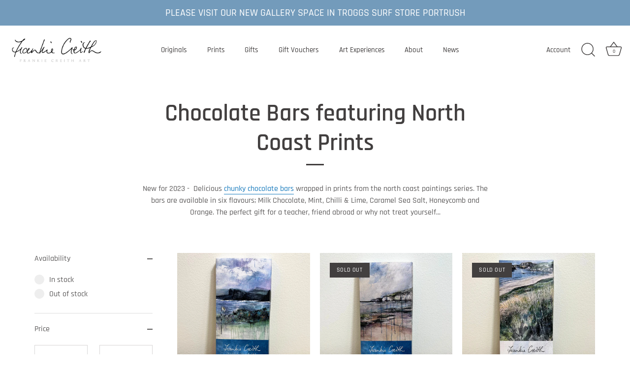

--- FILE ---
content_type: text/css
request_url: https://frankiecreithart.com/cdn/shop/t/8/assets/custom.css?v=19860526150140857801707761024
body_size: -692
content:
li.Originals.contains-children{display:none!important}@media only screen and (max-width: 1100px){li.Originals.main-nav__mega-title,li.Originals{display:none!important}}@media screen and (max-width: 1100px) and (min-width: 769px){#page-menu .nav-ctas .nav-ctas__container[data-for-nav-item]{display:none;width:100%}li.main-nav__back{position:relative;top:-30px;z-index:100}}
/*# sourceMappingURL=/cdn/shop/t/8/assets/custom.css.map?v=19860526150140857801707761024 */
